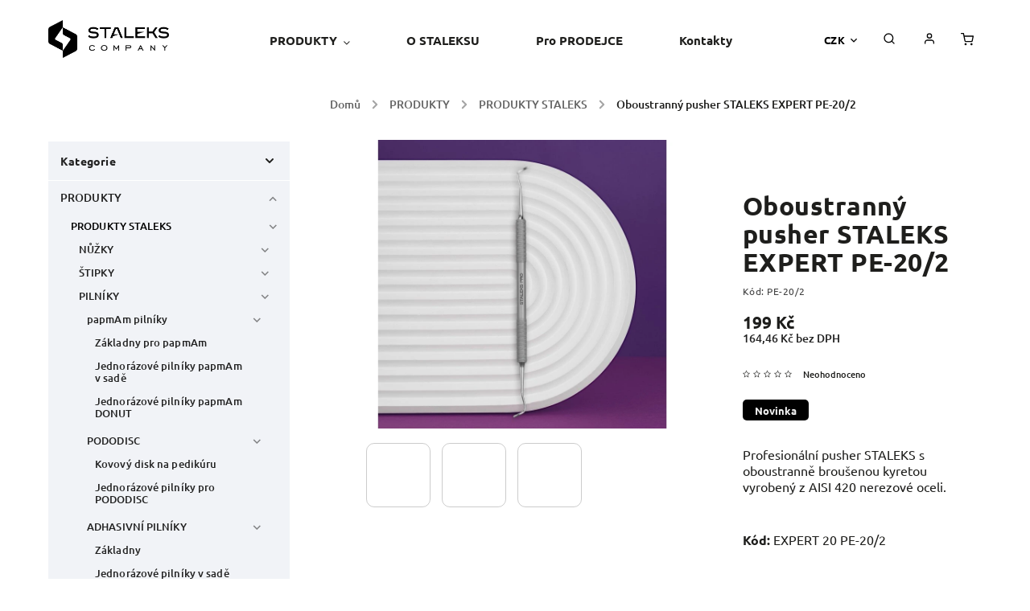

--- FILE ---
content_type: text/html; charset=utf-8
request_url: https://www.staleks.me/staleks/oboustranny-pusher-staleks-expert-pe-20-2/
body_size: 27852
content:
<!doctype html><html lang="cs" dir="ltr" class="header-background-light external-fonts-loaded"><head><meta charset="utf-8" /><meta name="viewport" content="width=device-width,initial-scale=1" /><title>Oboustranný pusher STALEKS EXPERT PE-20/2 - STALEKS</title><link rel="preconnect" href="https://cdn.myshoptet.com" /><link rel="dns-prefetch" href="https://cdn.myshoptet.com" /><link rel="preload" href="https://cdn.myshoptet.com/prj/dist/master/cms/libs/jquery/jquery-1.11.3.min.js" as="script" /><link href="https://cdn.myshoptet.com/prj/dist/master/cms/templates/frontend_templates/shared/css/font-face/ubuntu.css" rel="stylesheet"><script>
dataLayer = [];
dataLayer.push({'shoptet' : {
    "pageId": 786,
    "pageType": "productDetail",
    "currency": "CZK",
    "currencyInfo": {
        "decimalSeparator": ",",
        "exchangeRate": 1,
        "priceDecimalPlaces": 2,
        "symbol": "K\u010d",
        "symbolLeft": 0,
        "thousandSeparator": " "
    },
    "language": "cs",
    "projectId": 261083,
    "product": {
        "id": 543,
        "guid": "d1fa9f0c-2a6c-11e9-beb1-002590dad85e",
        "hasVariants": false,
        "codes": [
            {
                "code": "PE-20\/2",
                "quantity": "> 5",
                "stocks": [
                    {
                        "id": "ext",
                        "quantity": "> 5"
                    }
                ]
            }
        ],
        "code": "PE-20\/2",
        "name": "Oboustrann\u00fd pusher STALEKS EXPERT PE-20\/2",
        "appendix": "",
        "weight": 0,
        "currentCategory": "PRODUKTY | STALEKS",
        "currentCategoryGuid": "9d78ad2d-6ccd-11e9-beb1-002590dad85e",
        "defaultCategory": "PRODUKTY | STALEKS",
        "defaultCategoryGuid": "9d78ad2d-6ccd-11e9-beb1-002590dad85e",
        "currency": "CZK",
        "priceWithVat": 199
    },
    "stocks": [
        {
            "id": "ext",
            "title": "Sklad",
            "isDeliveryPoint": 0,
            "visibleOnEshop": 1
        }
    ],
    "cartInfo": {
        "id": null,
        "freeShipping": false,
        "freeShippingFrom": 3000,
        "leftToFreeGift": {
            "formattedPrice": "0 K\u010d",
            "priceLeft": 0
        },
        "freeGift": false,
        "leftToFreeShipping": {
            "priceLeft": 3000,
            "dependOnRegion": 0,
            "formattedPrice": "3 000 K\u010d"
        },
        "discountCoupon": [],
        "getNoBillingShippingPrice": {
            "withoutVat": 0,
            "vat": 0,
            "withVat": 0
        },
        "cartItems": [],
        "taxMode": "ORDINARY"
    },
    "cart": [],
    "customer": {
        "priceRatio": 1,
        "priceListId": 1,
        "groupId": null,
        "registered": false,
        "mainAccount": false
    }
}});
</script>

<!-- Google Tag Manager -->
<script>(function(w,d,s,l,i){w[l]=w[l]||[];w[l].push({'gtm.start':
new Date().getTime(),event:'gtm.js'});var f=d.getElementsByTagName(s)[0],
j=d.createElement(s),dl=l!='dataLayer'?'&l='+l:'';j.async=true;j.src=
'https://www.googletagmanager.com/gtm.js?id='+i+dl;f.parentNode.insertBefore(j,f);
})(window,document,'script','dataLayer','GTM-WTH97RM');</script>
<!-- End Google Tag Manager -->

<meta property="og:type" content="website"><meta property="og:site_name" content="staleks.me"><meta property="og:url" content="https://www.staleks.me/staleks/oboustranny-pusher-staleks-expert-pe-20-2/"><meta property="og:title" content="Oboustranný pusher STALEKS EXPERT PE-20/2 - STALEKS"><meta name="author" content="STALEKS"><meta name="web_author" content="Shoptet.cz"><meta name="dcterms.rightsHolder" content="www.staleks.me"><meta name="robots" content="index,follow"><meta property="og:image" content="https://cdn.myshoptet.com/usr/www.staleks.me/user/shop/big/543-1_lopatka-pedikyurnaya-pe-20-2.jpg?6423fd1a"><meta property="og:description" content="Oboustranný pusher STALEKS EXPERT PE-20/2. 

Profesionální pusher STALEKS s oboustranně broušenou kyretou vyrobený z AISI 420 nerezové oceli. 
 
Kód: EXPERT 20 PE-20/2



 
 
"><meta name="description" content="Oboustranný pusher STALEKS EXPERT PE-20/2. 

Profesionální pusher STALEKS s oboustranně broušenou kyretou vyrobený z AISI 420 nerezové oceli. 
 
Kód: EXPERT 20 PE-20/2



 
 
"><meta property="product:price:amount" content="199"><meta property="product:price:currency" content="CZK"><style>:root {--color-primary: #000000;--color-primary-h: 0;--color-primary-s: 0%;--color-primary-l: 0%;--color-primary-hover: #000000;--color-primary-hover-h: 0;--color-primary-hover-s: 0%;--color-primary-hover-l: 0%;--color-secondary: #000000;--color-secondary-h: 0;--color-secondary-s: 0%;--color-secondary-l: 0%;--color-secondary-hover: #fe0000;--color-secondary-hover-h: 0;--color-secondary-hover-s: 100%;--color-secondary-hover-l: 50%;--color-tertiary: #ffc807;--color-tertiary-h: 47;--color-tertiary-s: 100%;--color-tertiary-l: 51%;--color-tertiary-hover: #ffbb00;--color-tertiary-hover-h: 44;--color-tertiary-hover-s: 100%;--color-tertiary-hover-l: 50%;--color-header-background: #ffffff;--template-font: "Ubuntu";--template-headings-font: "Ubuntu";--header-background-url: url("[data-uri]");--cookies-notice-background: #1A1937;--cookies-notice-color: #F8FAFB;--cookies-notice-button-hover: #f5f5f5;--cookies-notice-link-hover: #27263f;--templates-update-management-preview-mode-content: "Náhled aktualizací šablony je aktivní pro váš prohlížeč."}</style>
    <script>var shoptet = shoptet || {};</script>
    <script src="https://cdn.myshoptet.com/prj/dist/master/shop/dist/main-3g-header.js.27c4444ba5dd6be3416d.js"></script>
<!-- User include --><!-- service 734(379) html code header -->
<script src="https://ajax.googleapis.com/ajax/libs/webfont/1.6.26/webfont.js"></script>

<style>
.not-working {background-color: black;color:white;width:100%;height:100%;position:fixed;top:0;left:0;z-index:9999999;text-align:center;padding:50px;}
</style>

<link rel="stylesheet" href="https://cdnjs.cloudflare.com/ajax/libs/twitter-bootstrap/4.4.1/css/bootstrap-grid.min.css" />
<link rel="stylesheet" href="https://code.jquery.com/ui/1.12.0/themes/smoothness/jquery-ui.min.css">
<link rel="stylesheet" href="https://cdn.myshoptet.com/usr/shoptet.tomashlad.eu/user/documents/extras/shoptet-font/font.css"/>
<link rel="stylesheet" href="https://cdn.jsdelivr.net/npm/slick-carousel@1.8.1/slick/slick.css" />

<link rel="stylesheet" href="https://cdn.myshoptet.com/usr/shoptet.tomashlad.eu/user/documents/extras/opal/animate.css">
<link rel="stylesheet" href="https://cdn.myshoptet.com/usr/shoptet.tomashlad.eu/user/documents/extras/opal/screen.min.css?v=1494">

<style>

@media only screen and (max-width: 767px) {
.top-navigation-menu {
    display: none !important;
}
}


body, .search fieldset input, input, .form-control, button, .button {
        font-family: 'Ubuntu', sans-serif;
    }

select {
    font: 500 14px Ubuntu;
}


.flags .flag.flag-new, .welcome-wrapper h1:before, input[type="checkbox"]:checked:after, .cart-table .related .cart-related-button .btn, .ordering-process .cart-content.checkout-box-wrapper,  .ordering-process .checkout-box, .top-navigation-bar .nav-part .top-navigation-tools .top-nav-button-account, .ordering-process .cart-empty .col-md-4 .cart-content, .in-klient #content table thead, .in-objednavky #content table thead, .in-klient-hodnoceni #content table thead, .in-klient-diskuze #content table thead, .ui-slider-horizontal .ui-slider-range {
background-color: #000000;
}

.button, .products .product button, .products .product .btn, .btn.btn-primary, button, .btn, .btn-primary, #filters #clear-filters a {
background-color: #000000;
}

.button:hover, .products .product button:hover, .products .product .btn:hover, .btn.btn-primary:hover, button:hover, .btn:hover, btn-primary:hover, .products .product .btn:hover, #filters #clear-filters a:hover {
background-color: #fe0000;
color: #fff;
}

.hp-ratings.container .ratings-list .votes-wrap .vote-wrap .vote-header .vote-pic .vote-initials, #content-wrapper .vote-initials {
background-color: #000000 !important;
color: #fff !important;
}

 .flags .flag.flag-new:after, .menu-helper ul li a:hover {
    color:  #000000 !important;
}

.product-top .add-to-cart button:hover, .add-to-cart-button.btn:hover, .cart-content .next-step .btn:hover {
    background: #fe0000;
}

.products-block.products .product button, .products-block.products .product .btn, .cart-content .next-step .btn, .product-top .add-to-cart button, .product-top .add-to-cart .btn {
    background: #000000;
}

.products-block.products .product button:hover, .products-block.products .product .btn:hover, .cart-content .next-step .btn:hover, .product-top .add-to-cart button:hover, .product-top .add-to-cart .btn:hover {
    background:  #fe0000;
}

a {
color: #222222;
}

.content-wrapper p a, .product-top .price-line .price-final, .subcategories li a:hover, .category-header input[type="radio"] + label:hover,  .ui-slider-horizontal .ui-slider-handle, .product-top .price-line .price-fina, .shp-tabs .shp-tab-link:hover, .type-detail .tab-content .detail-parameters th a, .type-detail .tab-content .detail-parameters td a, .product-top .p-detail-info > div a, .sidebar .filters-wrapper .toggle-filters {
color: #000000;
}

.sidebar .box.client-center-box ul .logout a {
color: #000000 !important;
}

a:hover, #header .navigation-buttons .btn .cart-price, .products .product .ratings-wrapper .stars .star, .product-top .p-detail-info .stars-wrapper .stars .star, .products .product .prices .price-final strong, ol.top-products li a strong, .categories .topic.active > a, .categories ul.expanded li.active a, .product-top .p-detail-info > div:last-child a, ol.cart-header li.active strong span, ul.manufacturers h2, #navigation ul.menu-level-1 > li > a:hover  {
color: #000000;
}

#header .navigation-buttons .btn.cart-count i, #ratingWrapper .link-like {
cursor: pointer,;
background: #000000;
color: #fff;
}

#header .navigation-buttons .btn:before, .category-header input[type="radio"]:checked + label, .shp-tabs-holder ul.shp-tabs li.active a {
cursor: pointer,;
color: #000000;
}

.shp-tabs-holder ul.shp-tabs li.active a {
border-color: #000000;
}

input[type="checkbox"]:checked:before, input[type="checkbox"]:checked + label::before, input[type="radio"]:checked + label::before, .sidebar .box.client-center-box ul .logout a, .sidebar .filters-wrapper .toggle-filters {
  border-color: #000000;
}

#carousel .carousel-slide-caption h2:before,
.h4::after, .content h4::after, .category-title::after, .p-detail-inner h1::after, h1:after, article h1::after, h4.homepage-group-title::after, .h4.homepage-group-title::after, footer h4:before, .products-related-header:after, ol.cart-header li.active strong span::before, ol.cart-header li.completed a span::before, input[type="checkbox"]:checked + label::after, input[type="radio"]:checked + label::after, .latest-contribution-wrapper h2:before, .price-range > div {
    background: #000000;
}

.sidebar .box-poll .poll-result > div {
  border-color: #000000;
  background-color: #000000;
}

@media only screen and (max-width: 768px) {
.top-navigation-bar .nav-part .responsive-tools a[data-target="navigation"] {
    background: #000000;
}
}
@media only screen and (max-width: 767px) {
.search-window-visible .search {overflow:visible !important;}
}

.required-asterisk:after {content: "*";padding-left: 0.5ch;color: #d63500;}
.copyright .podpis {display:block !important;}
.product-top .social-buttons-wrapper .social-buttons {z-index:1;}
#filters .slider-wrapper {width:100%;}
.footer-socials .contact-box>strong {display: none;}
.footer-banners .footer-banner img {width: 100%;max-width: 100%;height: auto;max-height: none;}
  .filters-unveil-button-wrapper a.unveil-button {line-height:55px;}
.newsletter .sr-only {clip: auto;height: auto;margin: 0;overflow: auto;position: relative;width: auto;}
.extended-banner-texts:empty {display:none;}
.extended-banner-texts < span:empty {display:none;}
.footer-links-icons {display:none;}
.advanced-filters-wrapper>div {padding-top:3px;}
.extended-banner-texts:empty {display: none !important;}
#carousel a {color: white;}
footer #formLogin .btn, footer #formLogin button, footer .search .btn, footer .search button {
    text-align: center;
    padding: 0 10px;
}
.sidebar-inner .subscribe-form button {padding:0;}
.in-index .products-block.products .slick-track {display:flex;}
.wrong-template {
    text-align: center;
    padding: 30px;
    background: #000;
    color: #fff;
    font-size: 20px;
    position: fixed;
    width: 100%;
    height: 100%;
    z-index: 99999999;
    top: 0;
    left: 0;
    padding-top: 20vh;
}
.wrong-template span {
    display: block;
    font-size: 15px;
    margin-top: 25px;
    opacity: 0.7;
}
.wrong-template span a {color: #fff; text-decoration: underline;}
@media only screen and (max-width: 1200px) {
    .type-detail .shp-tabs-wrapper .row {
        width:100%
    }
}
.advanced-parameter-inner img, .products-inline img {height:auto;}
img {height: auto;}
</style>
<style>
#carousel .carousel-inner:not(.tokyo-tools) {min-height:0 !important;}
#checkoutContent .form-group .form-control.hide {display: none;}
</style>
<!-- project html code header -->
<meta name = "seobility" content = "115a5e88a6fc6cfac1efa21bdbaa9c36">
<meta name="facebook-domain-verification" content="ytt0mdf3p9rm35f0lfrj9cowikunh7" />

<script type="text/javascript">
  var leady_track_key="U4EE7CrAAb4yU2QD";
  (function(){
    var l=document.createElement("script");l.type="text/javascript";l.async=true;
    l.src='https://ct.leady.com/'+leady_track_key+"/L.js";
    var s=document.getElementsByTagName("script")[0];s.parentNode.insertBefore(l,s);
  })();
</script>
<!-- /User include --><link rel="shortcut icon" href="/favicon.ico" type="image/x-icon" /><link rel="canonical" href="https://www.staleks.me/staleks/oboustranny-pusher-staleks-expert-pe-20-2/" />    <script>
        var _hwq = _hwq || [];
        _hwq.push(['setKey', '83D6B1B6577430D649467290371E2411']);
        _hwq.push(['setTopPos', '200']);
        _hwq.push(['showWidget', '21']);
        (function() {
            var ho = document.createElement('script');
            ho.src = 'https://cz.im9.cz/direct/i/gjs.php?n=wdgt&sak=83D6B1B6577430D649467290371E2411';
            var s = document.getElementsByTagName('script')[0]; s.parentNode.insertBefore(ho, s);
        })();
    </script>
    <!-- Global site tag (gtag.js) - Google Analytics -->
    <script async src="https://www.googletagmanager.com/gtag/js?id=UA-18495559-23"></script>
    <script>
        
        window.dataLayer = window.dataLayer || [];
        function gtag(){dataLayer.push(arguments);}
        

        
        gtag('js', new Date());

                gtag('config', 'UA-18495559-23', { 'groups': "UA" });
        
        
                gtag('config', 'AW-990157134');
        
        
        
        
        
        
                gtag('set', 'currency', 'CZK');

        gtag('event', 'view_item', {
            "send_to": "UA",
            "items": [
                {
                    "id": "PE-20\/2",
                    "name": "Oboustrann\u00fd pusher STALEKS EXPERT PE-20\/2",
                    "category": "PRODUKTY \/ STALEKS",
                                                            "price": 164.46
                }
            ]
        });
        
        
        
        
        
        
        
        
        
        
        
        
        document.addEventListener('DOMContentLoaded', function() {
            if (typeof shoptet.tracking !== 'undefined') {
                for (var id in shoptet.tracking.bannersList) {
                    gtag('event', 'view_promotion', {
                        "send_to": "UA",
                        "promotions": [
                            {
                                "id": shoptet.tracking.bannersList[id].id,
                                "name": shoptet.tracking.bannersList[id].name,
                                "position": shoptet.tracking.bannersList[id].position
                            }
                        ]
                    });
                }
            }

            shoptet.consent.onAccept(function(agreements) {
                if (agreements.length !== 0) {
                    console.debug('gtag consent accept');
                    var gtagConsentPayload =  {
                        'ad_storage': agreements.includes(shoptet.config.cookiesConsentOptPersonalisation)
                            ? 'granted' : 'denied',
                        'analytics_storage': agreements.includes(shoptet.config.cookiesConsentOptAnalytics)
                            ? 'granted' : 'denied',
                                                                                                'ad_user_data': agreements.includes(shoptet.config.cookiesConsentOptPersonalisation)
                            ? 'granted' : 'denied',
                        'ad_personalization': agreements.includes(shoptet.config.cookiesConsentOptPersonalisation)
                            ? 'granted' : 'denied',
                        };
                    console.debug('update consent data', gtagConsentPayload);
                    gtag('consent', 'update', gtagConsentPayload);
                    dataLayer.push(
                        { 'event': 'update_consent' }
                    );
                }
            });
        });
    </script>
<script>
    (function(t, r, a, c, k, i, n, g) { t['ROIDataObject'] = k;
    t[k]=t[k]||function(){ (t[k].q=t[k].q||[]).push(arguments) },t[k].c=i;n=r.createElement(a),
    g=r.getElementsByTagName(a)[0];n.async=1;n.src=c;g.parentNode.insertBefore(n,g)
    })(window, document, 'script', '//www.heureka.cz/ocm/sdk.js?source=shoptet&version=2&page=product_detail', 'heureka', 'cz');

    heureka('set_user_consent', 1);
</script>
</head><body class="desktop id-786 in-staleks template-11 type-product type-detail multiple-columns-body columns-3 blank-mode blank-mode-css ums_forms_redesign--off ums_a11y_category_page--on ums_discussion_rating_forms--off ums_flags_display_unification--on ums_a11y_login--on mobile-header-version-1">
        <div id="fb-root"></div>
        <script>
            window.fbAsyncInit = function() {
                FB.init({
                    autoLogAppEvents : true,
                    xfbml            : true,
                    version          : 'v24.0'
                });
            };
        </script>
        <script async defer crossorigin="anonymous" src="https://connect.facebook.net/cs_CZ/sdk.js#xfbml=1&version=v24.0"></script>
<!-- Google Tag Manager (noscript) -->
<noscript><iframe src="https://www.googletagmanager.com/ns.html?id=GTM-WTH97RM"
height="0" width="0" style="display:none;visibility:hidden"></iframe></noscript>
<!-- End Google Tag Manager (noscript) -->

<a href="#content" class="skip-link sr-only">Přejít na obsah</a><div class="overall-wrapper"><div class="user-action"><div class="container">
    <div class="user-action-in">
                    <div id="login" class="user-action-login popup-widget login-widget" role="dialog" aria-labelledby="loginHeading">
        <div class="popup-widget-inner">
                            <h2 id="loginHeading">Přihlášení k vašemu účtu</h2><div id="customerLogin"><form action="/action/Customer/Login/" method="post" id="formLoginIncluded" class="csrf-enabled formLogin" data-testid="formLogin"><input type="hidden" name="referer" value="" /><div class="form-group"><div class="input-wrapper email js-validated-element-wrapper no-label"><input type="email" name="email" class="form-control" autofocus placeholder="E-mailová adresa (např. jan@novak.cz)" data-testid="inputEmail" autocomplete="email" required /></div></div><div class="form-group"><div class="input-wrapper password js-validated-element-wrapper no-label"><input type="password" name="password" class="form-control" placeholder="Heslo" data-testid="inputPassword" autocomplete="current-password" required /><span class="no-display">Nemůžete vyplnit toto pole</span><input type="text" name="surname" value="" class="no-display" /></div></div><div class="form-group"><div class="login-wrapper"><button type="submit" class="btn btn-secondary btn-text btn-login" data-testid="buttonSubmit">Přihlásit se</button><div class="password-helper"><a href="/registrace/" data-testid="signup" rel="nofollow">Nová registrace</a><a href="/klient/zapomenute-heslo/" rel="nofollow">Zapomenuté heslo</a></div></div></div></form>
</div>                    </div>
    </div>

                            <div id="cart-widget" class="user-action-cart popup-widget cart-widget loader-wrapper" data-testid="popupCartWidget" role="dialog" aria-hidden="true">
    <div class="popup-widget-inner cart-widget-inner place-cart-here">
        <div class="loader-overlay">
            <div class="loader"></div>
        </div>
    </div>

    <div class="cart-widget-button">
        <a href="/kosik/" class="btn btn-conversion" id="continue-order-button" rel="nofollow" data-testid="buttonNextStep">Pokračovat do košíku</a>
    </div>
</div>
            </div>
</div>
</div><div class="top-navigation-bar" data-testid="topNavigationBar">

    <div class="container">

        <div class="top-navigation-contacts">
            <strong>Zákaznická podpora:</strong><a href="tel:+420734159001" class="project-phone" aria-label="Zavolat na +420734159001" data-testid="contactboxPhone"><span>+420734159001</span></a><a href="mailto:stalekscz@gmail.com" class="project-email" data-testid="contactboxEmail"><span>stalekscz@gmail.com</span></a>        </div>

                            <div class="top-navigation-menu">
                <div class="top-navigation-menu-trigger"></div>
                <ul class="top-navigation-bar-menu">
                                            <li class="top-navigation-menu-item-39">
                            <a href="/obchodni-podminky/" target="blank">Obchodní podmínky</a>
                        </li>
                                            <li class="top-navigation-menu-item-691">
                            <a href="/podminky-ochrany-osobnich-udaju/" target="blank">Podmínky ochrany osobních údajů </a>
                        </li>
                                            <li class="top-navigation-menu-item-840">
                            <a href="/reklamace-staleks-postup/">Reklamace u Staleksu</a>
                        </li>
                                            <li class="top-navigation-menu-item-external-29">
                            <a href="https://mall.cz/partner/all-day-digital" target="blank">Najdete nás i na MALL.CZ</a>
                        </li>
                                    </ul>
                <ul class="top-navigation-bar-menu-helper"></ul>
            </div>
        
        <div class="top-navigation-tools">
            <div class="responsive-tools">
                <a href="#" class="toggle-window" data-target="search" aria-label="Hledat" data-testid="linkSearchIcon"></a>
                                                            <a href="#" class="toggle-window" data-target="login"></a>
                                                    <a href="#" class="toggle-window" data-target="navigation" aria-label="Menu" data-testid="hamburgerMenu"></a>
            </div>
                <div class="dropdown">
        <span>Ceny v:</span>
        <button id="topNavigationDropdown" type="button" data-toggle="dropdown" aria-haspopup="true" aria-expanded="false">
            CZK
            <span class="caret"></span>
        </button>
        <ul class="dropdown-menu" aria-labelledby="topNavigationDropdown"><li><a href="/action/Currency/changeCurrency/?currencyCode=CZK" rel="nofollow">CZK</a></li><li><a href="/action/Currency/changeCurrency/?currencyCode=EUR" rel="nofollow">EUR</a></li></ul>
    </div>
            <button class="top-nav-button top-nav-button-login toggle-window" type="button" data-target="login" aria-haspopup="dialog" aria-controls="login" aria-expanded="false" data-testid="signin"><span>Přihlášení</span></button>        </div>

    </div>

</div>
<header id="header"><div class="container navigation-wrapper">
    <div class="header-top">
        <div class="site-name-wrapper">
            <div class="site-name"><a href="/" data-testid="linkWebsiteLogo"><img src="https://cdn.myshoptet.com/usr/www.staleks.me/user/logos/staleks_company_black-1.png" alt="STALEKS" fetchpriority="low" /></a></div>        </div>
        <div class="search" itemscope itemtype="https://schema.org/WebSite">
            <meta itemprop="headline" content="STALEKS"/><meta itemprop="url" content="https://www.staleks.me"/><meta itemprop="text" content="Oboustranný pusher STALEKS EXPERT PE-20/2. Profesionální pusher STALEKS s oboustranně broušenou kyretou vyrobený z AISI 420 nerezové oceli. Kód: EXPERT 20 PE-20/2 "/>            <form action="/action/ProductSearch/prepareString/" method="post"
    id="formSearchForm" class="search-form compact-form js-search-main"
    itemprop="potentialAction" itemscope itemtype="https://schema.org/SearchAction" data-testid="searchForm">
    <fieldset>
        <meta itemprop="target"
            content="https://www.staleks.me/vyhledavani/?string={string}"/>
        <input type="hidden" name="language" value="cs"/>
        
            
<input
    type="search"
    name="string"
        class="query-input form-control search-input js-search-input"
    placeholder="Napište, co hledáte"
    autocomplete="off"
    required
    itemprop="query-input"
    aria-label="Vyhledávání"
    data-testid="searchInput"
>
            <button type="submit" class="btn btn-default" data-testid="searchBtn">Hledat</button>
        
    </fieldset>
</form>
        </div>
        <div class="navigation-buttons">
                
    <a href="/kosik/" class="btn btn-icon toggle-window cart-count" data-target="cart" data-hover="true" data-redirect="true" data-testid="headerCart" rel="nofollow" aria-haspopup="dialog" aria-expanded="false" aria-controls="cart-widget">
        
                <span class="sr-only">Nákupní košík</span>
        
            <span class="cart-price visible-lg-inline-block" data-testid="headerCartPrice">
                                    Prázdný košík                            </span>
        
    
            </a>
        </div>
    </div>
    <nav id="navigation" aria-label="Hlavní menu" data-collapsible="true"><div class="navigation-in menu"><ul class="menu-level-1" role="menubar" data-testid="headerMenuItems"><li class="menu-item-1037 ext" role="none"><a href="/produkty/" data-testid="headerMenuItem" role="menuitem" aria-haspopup="true" aria-expanded="false"><b>PRODUKTY</b><span class="submenu-arrow"></span></a><ul class="menu-level-2" aria-label="PRODUKTY" tabindex="-1" role="menu"><li class="menu-item-786 has-third-level active" role="none"><a href="/staleks/" class="menu-image" data-testid="headerMenuItem" tabindex="-1" aria-hidden="true"><img src="data:image/svg+xml,%3Csvg%20width%3D%22140%22%20height%3D%22100%22%20xmlns%3D%22http%3A%2F%2Fwww.w3.org%2F2000%2Fsvg%22%3E%3C%2Fsvg%3E" alt="" aria-hidden="true" width="140" height="100"  data-src="https://cdn.myshoptet.com/usr/www.staleks.me/user/categories/thumb/719-1.jpg" fetchpriority="low" /></a><div><a href="/staleks/" data-testid="headerMenuItem" role="menuitem"><span>PRODUKTY STALEKS</span></a>
                                                    <ul class="menu-level-3" role="menu">
                                                                    <li class="menu-item-795" role="none">
                                        <a href="/nuzky-na-nehty-nehtovou-kuzicku/" data-testid="headerMenuItem" role="menuitem">
                                            NŮŽKY</a>,                                    </li>
                                                                    <li class="menu-item-798" role="none">
                                        <a href="/kleste-na-nehty-stipky/" data-testid="headerMenuItem" role="menuitem">
                                            ŠTIPKY</a>,                                    </li>
                                                                    <li class="menu-item-871" role="none">
                                        <a href="/pilniky/" data-testid="headerMenuItem" role="menuitem">
                                            PILNÍKY</a>,                                    </li>
                                                                    <li class="menu-item-789" role="none">
                                        <a href="/pushery-zatlacovace-nehtove-kuzicky/" data-testid="headerMenuItem" role="menuitem">
                                            PUSHERY</a>,                                    </li>
                                                                    <li class="menu-item-984" role="none">
                                        <a href="/pinzety/" data-testid="headerMenuItem" role="menuitem">
                                            PINZETY</a>,                                    </li>
                                                                    <li class="menu-item-807" role="none">
                                        <a href="/prislusenstvi-staleks-originalni/" data-testid="headerMenuItem" role="menuitem">
                                            Příslušenství pro manikúru a pedikúru Staleks</a>,                                    </li>
                                                                    <li class="menu-item-1022" role="none">
                                        <a href="/kosmetika-na-pedikuru/" data-testid="headerMenuItem" role="menuitem">
                                            KOSMETIKA NA PEDIKÚRU</a>                                    </li>
                                                            </ul>
                        </div></li><li class="menu-item-848 has-third-level" role="none"><a href="/znacka-hitomi/" class="menu-image" data-testid="headerMenuItem" tabindex="-1" aria-hidden="true"><img src="data:image/svg+xml,%3Csvg%20width%3D%22140%22%20height%3D%22100%22%20xmlns%3D%22http%3A%2F%2Fwww.w3.org%2F2000%2Fsvg%22%3E%3C%2Fsvg%3E" alt="" aria-hidden="true" width="140" height="100"  data-src="https://cdn.myshoptet.com/usr/www.staleks.me/user/categories/thumb/668-1.jpg" fetchpriority="low" /></a><div><a href="/znacka-hitomi/" data-testid="headerMenuItem" role="menuitem"><span>PRODUKTY HITOMI</span></a>
                                                    <ul class="menu-level-3" role="menu">
                                                                    <li class="menu-item-851" role="none">
                                        <a href="/stipky-na-kuzicku-hitomi/" data-testid="headerMenuItem" role="menuitem">
                                            Štipky na kůžičku</a>,                                    </li>
                                                                    <li class="menu-item-854" role="none">
                                        <a href="/stipky-na-nehty-hitomi/" data-testid="headerMenuItem" role="menuitem">
                                            Štipky na nehty </a>,                                    </li>
                                                                    <li class="menu-item-857" role="none">
                                        <a href="/pushery-na-kuzicku-hitomi/" data-testid="headerMenuItem" role="menuitem">
                                            Pushery na kůžičku</a>,                                    </li>
                                                                    <li class="menu-item-860" role="none">
                                        <a href="/nuzky-na-kuzicku-hitomi/" data-testid="headerMenuItem" role="menuitem">
                                            Nůžky na kůžičku </a>,                                    </li>
                                                                    <li class="menu-item-863" role="none">
                                        <a href="/nuzky-na-nehty-hitomi/" data-testid="headerMenuItem" role="menuitem">
                                            Nůžky na nehty </a>,                                    </li>
                                                                    <li class="menu-item-866" role="none">
                                        <a href="/detske-nuzky-na-nehty-hitomi/" data-testid="headerMenuItem" role="menuitem">
                                            Dětské nůžky na nehty </a>                                    </li>
                                                            </ul>
                        </div></li><li class="menu-item-1040 has-third-level" role="none"><a href="/frezky-a-bity-na-nehty/" class="menu-image" data-testid="headerMenuItem" tabindex="-1" aria-hidden="true"><img src="data:image/svg+xml,%3Csvg%20width%3D%22140%22%20height%3D%22100%22%20xmlns%3D%22http%3A%2F%2Fwww.w3.org%2F2000%2Fsvg%22%3E%3C%2Fsvg%3E" alt="" aria-hidden="true" width="140" height="100"  data-src="https://cdn.myshoptet.com/usr/www.staleks.me/user/categories/thumb/5579-2_(1).jpg" fetchpriority="low" /></a><div><a href="/frezky-a-bity-na-nehty/" data-testid="headerMenuItem" role="menuitem"><span>Frézky a bity na nehty</span></a>
                                                    <ul class="menu-level-3" role="menu">
                                                                    <li class="menu-item-1043" role="none">
                                        <a href="/karbidove-frezy-na-brouseni-nehtu/" data-testid="headerMenuItem" role="menuitem">
                                            Fréza KARBID TVRDOKOV</a>,                                    </li>
                                                                    <li class="menu-item-1046" role="none">
                                        <a href="/diamantove-frezy-na-brouseni-nehtu/" data-testid="headerMenuItem" role="menuitem">
                                            Fréza DIAMANTOVÁ</a>,                                    </li>
                                                                    <li class="menu-item-1049" role="none">
                                        <a href="/keramicke-frezy-na-brouseni-nehtu/" data-testid="headerMenuItem" role="menuitem">
                                            Fréza KERAMICKÁ</a>,                                    </li>
                                                                    <li class="menu-item-1052" role="none">
                                        <a href="/lesticky/" data-testid="headerMenuItem" role="menuitem">
                                            Leštičky</a>                                    </li>
                                                            </ul>
                        </div></li><li class="menu-item-1055 has-third-level" role="none"><a href="/nastroje-pro-modelaz-nehtu/" class="menu-image" data-testid="headerMenuItem" tabindex="-1" aria-hidden="true"><img src="data:image/svg+xml,%3Csvg%20width%3D%22140%22%20height%3D%22100%22%20xmlns%3D%22http%3A%2F%2Fwww.w3.org%2F2000%2Fsvg%22%3E%3C%2Fsvg%3E" alt="" aria-hidden="true" width="140" height="100"  data-src="https://cdn.myshoptet.com/usr/www.staleks.me/user/categories/thumb/2370_(1)-1.jpg" fetchpriority="low" /></a><div><a href="/nastroje-pro-modelaz-nehtu/" data-testid="headerMenuItem" role="menuitem"><span>NÁSTROJE PRO MODELÁŽ NEHTŮ</span></a>
                                                    <ul class="menu-level-3" role="menu">
                                                                    <li class="menu-item-1058" role="none">
                                        <a href="/brusky-na-nehty/" data-testid="headerMenuItem" role="menuitem">
                                            Brusky na nehty</a>,                                    </li>
                                                                    <li class="menu-item-1061" role="none">
                                        <a href="/stolni-led-lampy-glamora/" data-testid="headerMenuItem" role="menuitem">
                                            Stolní LED lampy GLAMORA</a>                                    </li>
                                                            </ul>
                        </div></li><li class="menu-item-1064 has-third-level" role="none"><a href="/pomucky-pro-nail-art-glamora/" class="menu-image" data-testid="headerMenuItem" tabindex="-1" aria-hidden="true"><img src="data:image/svg+xml,%3Csvg%20width%3D%22140%22%20height%3D%22100%22%20xmlns%3D%22http%3A%2F%2Fwww.w3.org%2F2000%2Fsvg%22%3E%3C%2Fsvg%3E" alt="" aria-hidden="true" width="140" height="100"  data-src="https://cdn.myshoptet.com/usr/www.staleks.me/user/categories/thumb/3461.jpg" fetchpriority="low" /></a><div><a href="/pomucky-pro-nail-art-glamora/" data-testid="headerMenuItem" role="menuitem"><span>GLAMORA příslušenství</span></a>
                                                    <ul class="menu-level-3" role="menu">
                                                                    <li class="menu-item-1067" role="none">
                                        <a href="/glamora-sticker/" data-testid="headerMenuItem" role="menuitem">
                                            Glamora STICKER</a>,                                    </li>
                                                                    <li class="menu-item-1070" role="none">
                                        <a href="/desinfekce-glamora/" data-testid="headerMenuItem" role="menuitem">
                                            Desinfekce GLAMORA</a>,                                    </li>
                                                                    <li class="menu-item-1073" role="none">
                                        <a href="/ochranne-pomucky/" data-testid="headerMenuItem" role="menuitem">
                                            OCHRANNÉ POMŮCKY</a>,                                    </li>
                                                                    <li class="menu-item-1076" role="none">
                                        <a href="/spongees/" data-testid="headerMenuItem" role="menuitem">
                                            SPONGEES</a>,                                    </li>
                                                                    <li class="menu-item-1079" role="none">
                                        <a href="/kaviar-ke-zdobeni-nehtu/" data-testid="headerMenuItem" role="menuitem">
                                            KAVIÁR</a>,                                    </li>
                                                                    <li class="menu-item-1082" role="none">
                                        <a href="/perlicky/" data-testid="headerMenuItem" role="menuitem">
                                            Perličky</a>,                                    </li>
                                                                    <li class="menu-item-1085" role="none">
                                        <a href="/nastroje/" data-testid="headerMenuItem" role="menuitem">
                                            Nástroje</a>                                    </li>
                                                            </ul>
                        </div></li><li class="menu-item-1028 has-third-level" role="none"><a href="/pecujici-kosmetika/" class="menu-image" data-testid="headerMenuItem" tabindex="-1" aria-hidden="true"><img src="data:image/svg+xml,%3Csvg%20width%3D%22140%22%20height%3D%22100%22%20xmlns%3D%22http%3A%2F%2Fwww.w3.org%2F2000%2Fsvg%22%3E%3C%2Fsvg%3E" alt="" aria-hidden="true" width="140" height="100"  data-src="https://cdn.myshoptet.com/usr/www.staleks.me/user/categories/thumb/1601.jpg" fetchpriority="low" /></a><div><a href="/pecujici-kosmetika/" data-testid="headerMenuItem" role="menuitem"><span>Pečující kosmetika pro ruce a nohy</span></a>
                                                    <ul class="menu-level-3" role="menu">
                                                                    <li class="menu-item-1031" role="none">
                                        <a href="/pece-o-ruce-a-nehty/" data-testid="headerMenuItem" role="menuitem">
                                            Péče o ruce a nehty</a>,                                    </li>
                                                                    <li class="menu-item-1034" role="none">
                                        <a href="/pece-o-nohy/" data-testid="headerMenuItem" role="menuitem">
                                            Péče o nohy</a>                                    </li>
                                                            </ul>
                        </div></li></ul></li>
<li class="menu-item-741" role="none"><a href="/o-znacce-staleks/" data-testid="headerMenuItem" role="menuitem" aria-expanded="false"><b>O STALEKSU</b></a></li>
<li class="menu-item-774" role="none"><a href="/pro-prodejce-site-eshopy/" data-testid="headerMenuItem" role="menuitem" aria-expanded="false"><b>Pro PRODEJCE</b></a></li>
<li class="menu-item-29" role="none"><a href="/kontakty/" data-testid="headerMenuItem" role="menuitem" aria-expanded="false"><b>Kontakty</b></a></li>
</ul>
    <ul class="navigationActions" role="menu">
                    <li class="ext" role="none">
                <a href="#">
                                            <span>
                            <span>Měna</span>
                            <span>(CZK)</span>
                        </span>
                                        <span class="submenu-arrow"></span>
                </a>
                <ul class="navigationActions__submenu menu-level-2" role="menu">
                    <li role="none">
                                                    <ul role="menu">
                                                                    <li class="navigationActions__submenu__item navigationActions__submenu__item--active" role="none">
                                        <a href="/action/Currency/changeCurrency/?currencyCode=CZK" rel="nofollow" role="menuitem">CZK</a>
                                    </li>
                                                                    <li class="navigationActions__submenu__item" role="none">
                                        <a href="/action/Currency/changeCurrency/?currencyCode=EUR" rel="nofollow" role="menuitem">EUR</a>
                                    </li>
                                                            </ul>
                                                                    </li>
                </ul>
            </li>
                            <li role="none">
                                    <a href="/login/?backTo=%2Fstaleks%2Foboustranny-pusher-staleks-expert-pe-20-2%2F" rel="nofollow" data-testid="signin" role="menuitem"><span>Přihlášení</span></a>
                            </li>
                        </ul>
</div><span class="navigation-close"></span></nav><div class="menu-helper" data-testid="hamburgerMenu"><span>Více</span></div>
</div></header><!-- / header -->


                    <div class="container breadcrumbs-wrapper">
            <div class="breadcrumbs navigation-home-icon-wrapper" itemscope itemtype="https://schema.org/BreadcrumbList">
                                                                            <span id="navigation-first" data-basetitle="STALEKS" itemprop="itemListElement" itemscope itemtype="https://schema.org/ListItem">
                <a href="/" itemprop="item" class="navigation-home-icon"><span class="sr-only" itemprop="name">Domů</span></a>
                <span class="navigation-bullet">/</span>
                <meta itemprop="position" content="1" />
            </span>
                                <span id="navigation-1" itemprop="itemListElement" itemscope itemtype="https://schema.org/ListItem">
                <a href="/produkty/" itemprop="item" data-testid="breadcrumbsSecondLevel"><span itemprop="name">PRODUKTY</span></a>
                <span class="navigation-bullet">/</span>
                <meta itemprop="position" content="2" />
            </span>
                                <span id="navigation-2" itemprop="itemListElement" itemscope itemtype="https://schema.org/ListItem">
                <a href="/staleks/" itemprop="item" data-testid="breadcrumbsSecondLevel"><span itemprop="name">PRODUKTY STALEKS</span></a>
                <span class="navigation-bullet">/</span>
                <meta itemprop="position" content="3" />
            </span>
                                            <span id="navigation-3" itemprop="itemListElement" itemscope itemtype="https://schema.org/ListItem" data-testid="breadcrumbsLastLevel">
                <meta itemprop="item" content="https://www.staleks.me/staleks/oboustranny-pusher-staleks-expert-pe-20-2/" />
                <meta itemprop="position" content="4" />
                <span itemprop="name" data-title="Oboustranný pusher STALEKS EXPERT PE-20/2">Oboustranný pusher STALEKS EXPERT PE-20/2 <span class="appendix"></span></span>
            </span>
            </div>
        </div>
    
<div id="content-wrapper" class="container content-wrapper">
    
    <div class="content-wrapper-in">
                                                <aside class="sidebar sidebar-left"  data-testid="sidebarMenu">
                                                                                                <div class="sidebar-inner">
                                                                                                        <div class="box box-bg-variant box-categories">    <div class="skip-link__wrapper">
        <span id="categories-start" class="skip-link__target js-skip-link__target sr-only" tabindex="-1">&nbsp;</span>
        <a href="#categories-end" class="skip-link skip-link--start sr-only js-skip-link--start">Přeskočit kategorie</a>
    </div>

<h4>Kategorie</h4>


<div id="categories"><div class="categories cat-01 expandable active expanded" id="cat-1037"><div class="topic child-active"><a href="/produkty/">PRODUKTY<span class="cat-trigger">&nbsp;</span></a></div>

                    <ul class=" active expanded">
                                        <li class="
                active                  expandable                 expanded                ">
                <a href="/staleks/">
                    PRODUKTY STALEKS
                    <span class="cat-trigger">&nbsp;</span>                </a>
                                                            

                    <ul class=" active expanded">
                                        <li class="
                                 expandable                                 external">
                <a href="/nuzky-na-nehty-nehtovou-kuzicku/">
                    NŮŽKY
                    <span class="cat-trigger">&nbsp;</span>                </a>
                                                            

    
                                                </li>
                                <li class="
                                 expandable                                 external">
                <a href="/kleste-na-nehty-stipky/">
                    ŠTIPKY
                    <span class="cat-trigger">&nbsp;</span>                </a>
                                                            

    
                                                </li>
                                <li class="
                                 expandable                 expanded                ">
                <a href="/pilniky/">
                    PILNÍKY
                    <span class="cat-trigger">&nbsp;</span>                </a>
                                                            

                    <ul class=" expanded">
                                        <li class="
                                 expandable                 expanded                ">
                <a href="/pap-mam-pilniky/">
                    papmAm pilníky
                    <span class="cat-trigger">&nbsp;</span>                </a>
                                                            

                    <ul class=" expanded">
                                        <li >
                <a href="/zakladny-pro-papmam/">
                    Základny pro papmAm
                                    </a>
                                                                </li>
                                <li >
                <a href="/jednorazove-pilniky-papmam-v-sade/">
                    Jednorázové pilníky papmAm v sadě
                                    </a>
                                                                </li>
                                <li >
                <a href="/jednorazove-pilniky-papmam-donut/">
                    Jednorázové pilníky papmAm DONUT
                                    </a>
                                                                </li>
                </ul>
    
                                                </li>
                                <li class="
                                 expandable                 expanded                ">
                <a href="/pododisc/">
                    PODODISC
                    <span class="cat-trigger">&nbsp;</span>                </a>
                                                            

                    <ul class=" expanded">
                                        <li >
                <a href="/kovovy-disk-na-pedikuru/">
                    Kovový disk na pedikúru
                                    </a>
                                                                </li>
                                <li >
                <a href="/jednorazove-pilniky-pro-pododisc/">
                    Jednorázové pilníky pro PODODISC
                                    </a>
                                                                </li>
                </ul>
    
                                                </li>
                                <li class="
                                 expandable                 expanded                ">
                <a href="/adhasivni-pilniky/">
                    ADHASIVNÍ PILNÍKY
                    <span class="cat-trigger">&nbsp;</span>                </a>
                                                            

                    <ul class=" expanded">
                                        <li >
                <a href="/zakladny/">
                    Základny
                                    </a>
                                                                </li>
                                <li >
                <a href="/jednorazove-pilniky-v-sade/">
                    Jednorázové pilníky v sadě
                                    </a>
                                                                </li>
                                <li >
                <a href="/jednorazove-pilniky-donut/">
                    Jednorázové pilníky DONUT
                                    </a>
                                                                </li>
                </ul>
    
                                                </li>
                                <li class="
                                 expandable                 expanded                ">
                <a href="/pilniky-na-nohy/">
                    PILNÍKY NA NOHY
                    <span class="cat-trigger">&nbsp;</span>                </a>
                                                            

                    <ul class=" expanded">
                                        <li >
                <a href="/drevene-pilniky/">
                    Dřevěné pilníky
                                    </a>
                                                                </li>
                                <li >
                <a href="/plastove-pilniky-na-nohy/">
                    Plastové pilníky na nohy
                                    </a>
                                                                </li>
                </ul>
    
                                                </li>
                </ul>
    
                                                </li>
                                <li class="
                                 expandable                                 external">
                <a href="/pushery-zatlacovace-nehtove-kuzicky/">
                    PUSHERY
                    <span class="cat-trigger">&nbsp;</span>                </a>
                                                            

    
                                                </li>
                                <li class="
                                 expandable                 expanded                ">
                <a href="/pinzety/">
                    PINZETY
                    <span class="cat-trigger">&nbsp;</span>                </a>
                                                            

                    <ul class=" expanded">
                                        <li >
                <a href="/pinzety-na-oboci-staleks-beauty-care/">
                    Na obočí Beauty &amp; Care
                                    </a>
                                                                </li>
                                <li >
                <a href="/pinzety-na-oboci-staleks-classic/">
                    Na obočí Classic
                                    </a>
                                                                </li>
                                <li >
                <a href="/pinzety-na-oboci-staleks-expert/">
                    Na obočí Expert
                                    </a>
                                                                </li>
                                <li >
                <a href="/nuzky-na-oboci-staleks-expert/">
                    Nůžky na obočí Expert
                                    </a>
                                                                </li>
                                <li >
                <a href="/pinzety-na-rasy-staleks-expert/">
                    Na řasy Expert
                                    </a>
                                                                </li>
                                <li >
                <a href="/pinzety-podo-pedi/">
                    PODO - pedi
                                    </a>
                                                                </li>
                </ul>
    
                                                </li>
                                <li >
                <a href="/prislusenstvi-staleks-originalni/">
                    Příslušenství pro manikúru a pedikúru Staleks
                                    </a>
                                                                </li>
                                <li >
                <a href="/kosmetika-na-pedikuru/">
                    KOSMETIKA NA PEDIKÚRU
                                    </a>
                                                                </li>
                </ul>
    
                                                </li>
                                <li class="
                                 expandable                 expanded                ">
                <a href="/znacka-hitomi/">
                    PRODUKTY HITOMI
                    <span class="cat-trigger">&nbsp;</span>                </a>
                                                            

                    <ul class=" expanded">
                                        <li >
                <a href="/stipky-na-kuzicku-hitomi/">
                    Štipky na kůžičku
                                    </a>
                                                                </li>
                                <li >
                <a href="/stipky-na-nehty-hitomi/">
                    Štipky na nehty 
                                    </a>
                                                                </li>
                                <li >
                <a href="/pushery-na-kuzicku-hitomi/">
                    Pushery na kůžičku
                                    </a>
                                                                </li>
                                <li >
                <a href="/nuzky-na-kuzicku-hitomi/">
                    Nůžky na kůžičku 
                                    </a>
                                                                </li>
                                <li >
                <a href="/nuzky-na-nehty-hitomi/">
                    Nůžky na nehty 
                                    </a>
                                                                </li>
                                <li >
                <a href="/detske-nuzky-na-nehty-hitomi/">
                    Dětské nůžky na nehty 
                                    </a>
                                                                </li>
                </ul>
    
                                                </li>
                                <li class="
                                 expandable                 expanded                ">
                <a href="/frezky-a-bity-na-nehty/">
                    Frézky a bity na nehty
                    <span class="cat-trigger">&nbsp;</span>                </a>
                                                            

                    <ul class=" expanded">
                                        <li >
                <a href="/karbidove-frezy-na-brouseni-nehtu/">
                    Fréza KARBID TVRDOKOV
                                    </a>
                                                                </li>
                                <li >
                <a href="/diamantove-frezy-na-brouseni-nehtu/">
                    Fréza DIAMANTOVÁ
                                    </a>
                                                                </li>
                                <li >
                <a href="/keramicke-frezy-na-brouseni-nehtu/">
                    Fréza KERAMICKÁ
                                    </a>
                                                                </li>
                                <li >
                <a href="/lesticky/">
                    Leštičky
                                    </a>
                                                                </li>
                </ul>
    
                                                </li>
                                <li class="
                                 expandable                 expanded                ">
                <a href="/nastroje-pro-modelaz-nehtu/">
                    NÁSTROJE PRO MODELÁŽ NEHTŮ
                    <span class="cat-trigger">&nbsp;</span>                </a>
                                                            

                    <ul class=" expanded">
                                        <li >
                <a href="/brusky-na-nehty/">
                    Brusky na nehty
                                    </a>
                                                                </li>
                                <li >
                <a href="/stolni-led-lampy-glamora/">
                    Stolní LED lampy GLAMORA
                                    </a>
                                                                </li>
                </ul>
    
                                                </li>
                                <li class="
                                 expandable                 expanded                ">
                <a href="/pomucky-pro-nail-art-glamora/">
                    GLAMORA příslušenství
                    <span class="cat-trigger">&nbsp;</span>                </a>
                                                            

                    <ul class=" expanded">
                                        <li >
                <a href="/glamora-sticker/">
                    Glamora STICKER
                                    </a>
                                                                </li>
                                <li >
                <a href="/desinfekce-glamora/">
                    Desinfekce GLAMORA
                                    </a>
                                                                </li>
                                <li >
                <a href="/ochranne-pomucky/">
                    OCHRANNÉ POMŮCKY
                                    </a>
                                                                </li>
                                <li >
                <a href="/spongees/">
                    SPONGEES
                                    </a>
                                                                </li>
                                <li >
                <a href="/kaviar-ke-zdobeni-nehtu/">
                    KAVIÁR
                                    </a>
                                                                </li>
                                <li >
                <a href="/perlicky/">
                    Perličky
                                    </a>
                                                                </li>
                                <li >
                <a href="/nastroje/">
                    Nástroje
                                    </a>
                                                                </li>
                </ul>
    
                                                </li>
                                <li class="
                                 expandable                 expanded                ">
                <a href="/pecujici-kosmetika/">
                    Pečující kosmetika pro ruce a nohy
                    <span class="cat-trigger">&nbsp;</span>                </a>
                                                            

                    <ul class=" expanded">
                                        <li >
                <a href="/pece-o-ruce-a-nehty/">
                    Péče o ruce a nehty
                                    </a>
                                                                </li>
                                <li >
                <a href="/pece-o-nohy/">
                    Péče o nohy
                                    </a>
                                                                </li>
                </ul>
    
                                                </li>
                </ul>
    </div>        </div>

    <div class="skip-link__wrapper">
        <a href="#categories-start" class="skip-link skip-link--end sr-only js-skip-link--end" tabindex="-1" hidden>Přeskočit kategorie</a>
        <span id="categories-end" class="skip-link__target js-skip-link__target sr-only" tabindex="-1">&nbsp;</span>
    </div>
</div>
                                                                                                                                                                            <div class="box box-bg-default box-sm box-facebook">            <div id="facebookWidget">
            <h4><span>Facebook</span></h4>
                <div id="fb-widget-wrap">
        <div class="fb-page"
             data-href="https://www.facebook.com/Staleks-CZ-ofici%C3%A1ln%C3%AD-distributor-2359119017650322/"
             data-width="300"
             data-height="130"
             data-hide-cover="false"
             data-show-facepile="false"
             data-show-posts="false">
            <blockquote cite="https://www.facebook.com/Staleks-CZ-ofici%C3%A1ln%C3%AD-distributor-2359119017650322/" class="fb-xfbml-parse-ignore">
                <a href="https://www.facebook.com/Staleks-CZ-ofici%C3%A1ln%C3%AD-distributor-2359119017650322/">STALEKS</a>
            </blockquote>
        </div>
    </div>

    <script>
        (function () {
            var isInstagram = /Instagram/i.test(navigator.userAgent || "");

            if (isInstagram) {
                var wrap = document.getElementById("fb-widget-wrap");
                if (wrap) {
                    wrap.innerHTML =
                        '<a href="https://www.facebook.com/Staleks-CZ-ofici%C3%A1ln%C3%AD-distributor-2359119017650322/" target="_blank" rel="noopener noreferrer" class="btn btn-secondary">' +
                        'Facebook' +
                        '</a>';
                }
            }
        })();
    </script>

        </div>
    </div>
                                                                                                            <div class="box box-bg-variant box-sm box-instagram">    </div>
                                                                    </div>
                                                            </aside>
                            <main id="content" class="content narrow">
                            
<div class="p-detail" itemscope itemtype="https://schema.org/Product">

    
    <meta itemprop="name" content="Oboustranný pusher STALEKS EXPERT PE-20/2" />
    <meta itemprop="category" content="Úvodní stránka &gt; PRODUKTY &gt; PRODUKTY STALEKS &gt; Oboustranný pusher STALEKS EXPERT PE-20/2" />
    <meta itemprop="url" content="https://www.staleks.me/staleks/oboustranny-pusher-staleks-expert-pe-20-2/" />
    <meta itemprop="image" content="https://cdn.myshoptet.com/usr/www.staleks.me/user/shop/big/543-1_lopatka-pedikyurnaya-pe-20-2.jpg?6423fd1a" />
            <meta itemprop="description" content="

Profesionální pusher STALEKS s oboustranně broušenou kyretou vyrobený z AISI 420 nerezové oceli. 
 
Kód: EXPERT 20 PE-20/2



 
 
" />
                                            
        <div class="p-detail-inner">

        <div class="p-detail-inner-header">
            <h1>
                  Oboustranný pusher STALEKS EXPERT PE-20/2            </h1>

                <span class="p-code">
        <span class="p-code-label">Kód:</span>
                    <span>PE-20/2</span>
            </span>
        </div>

        <form action="/action/Cart/addCartItem/" method="post" id="product-detail-form" class="pr-action csrf-enabled" data-testid="formProduct">

            <meta itemprop="productID" content="543" /><meta itemprop="identifier" content="d1fa9f0c-2a6c-11e9-beb1-002590dad85e" /><meta itemprop="sku" content="PE-20/2" /><span itemprop="offers" itemscope itemtype="https://schema.org/Offer"><link itemprop="availability" href="https://schema.org/InStock" /><meta itemprop="url" content="https://www.staleks.me/staleks/oboustranny-pusher-staleks-expert-pe-20-2/" /><meta itemprop="price" content="199.00" /><meta itemprop="priceCurrency" content="CZK" /><link itemprop="itemCondition" href="https://schema.org/NewCondition" /></span><input type="hidden" name="productId" value="543" /><input type="hidden" name="priceId" value="549" /><input type="hidden" name="language" value="cs" />

            <div class="row product-top">

                <div class="col-xs-12">

                    <div class="p-detail-info">
                                                    
                <div class="flags flags-default flags-inline">            <span class="flag flag-new">
            Novinka
    </span>
        
                
    </div>
    

    
                        
                                    <div class="stars-wrapper">
            
<span class="stars star-list">
                                                <span class="star star-off show-tooltip is-active productRatingAction" data-productid="543" data-score="1" title="    Hodnocení:
            Neohodnoceno    "></span>
                    
                                                <span class="star star-off show-tooltip is-active productRatingAction" data-productid="543" data-score="2" title="    Hodnocení:
            Neohodnoceno    "></span>
                    
                                                <span class="star star-off show-tooltip is-active productRatingAction" data-productid="543" data-score="3" title="    Hodnocení:
            Neohodnoceno    "></span>
                    
                                                <span class="star star-off show-tooltip is-active productRatingAction" data-productid="543" data-score="4" title="    Hodnocení:
            Neohodnoceno    "></span>
                    
                                                <span class="star star-off show-tooltip is-active productRatingAction" data-productid="543" data-score="5" title="    Hodnocení:
            Neohodnoceno    "></span>
                    
    </span>
            <span class="stars-label">
                                Neohodnoceno                    </span>
        </div>
    
                        
                    </div>

                </div>

                <div class="col-xs-12 col-lg-6 p-image-wrapper">

                    
                    <div class="p-image" style="" data-testid="mainImage">

                        

    


                        

<a href="https://cdn.myshoptet.com/usr/www.staleks.me/user/shop/big/543-1_lopatka-pedikyurnaya-pe-20-2.jpg?6423fd1a" class="p-main-image cloud-zoom" data-href="https://cdn.myshoptet.com/usr/www.staleks.me/user/shop/orig/543-1_lopatka-pedikyurnaya-pe-20-2.jpg?6423fd1a"><img src="https://cdn.myshoptet.com/usr/www.staleks.me/user/shop/big/543-1_lopatka-pedikyurnaya-pe-20-2.jpg?6423fd1a" alt="lopatka pedikyurnaya pe 20 2" width="1024" height="768"  fetchpriority="high" />
</a>                    </div>

                    
    <div class="p-thumbnails-wrapper">

        <div class="p-thumbnails">

            <div class="p-thumbnails-inner">

                <div>
                                                                                        <a href="https://cdn.myshoptet.com/usr/www.staleks.me/user/shop/big/543-1_lopatka-pedikyurnaya-pe-20-2.jpg?6423fd1a" class="p-thumbnail highlighted">
                            <img src="data:image/svg+xml,%3Csvg%20width%3D%22100%22%20height%3D%22100%22%20xmlns%3D%22http%3A%2F%2Fwww.w3.org%2F2000%2Fsvg%22%3E%3C%2Fsvg%3E" alt="lopatka pedikyurnaya pe 20 2" width="100" height="100"  data-src="https://cdn.myshoptet.com/usr/www.staleks.me/user/shop/related/543-1_lopatka-pedikyurnaya-pe-20-2.jpg?6423fd1a" fetchpriority="low" />
                        </a>
                        <a href="https://cdn.myshoptet.com/usr/www.staleks.me/user/shop/big/543-1_lopatka-pedikyurnaya-pe-20-2.jpg?6423fd1a" class="cbox-gal" data-gallery="lightbox[gallery]" data-alt="lopatka pedikyurnaya pe 20 2"></a>
                                                                    <a href="https://cdn.myshoptet.com/usr/www.staleks.me/user/shop/big/543-2_lopatka-pedikyurnaya-pe-20-2.jpg?6423fd1e" class="p-thumbnail">
                            <img src="data:image/svg+xml,%3Csvg%20width%3D%22100%22%20height%3D%22100%22%20xmlns%3D%22http%3A%2F%2Fwww.w3.org%2F2000%2Fsvg%22%3E%3C%2Fsvg%3E" alt="lopatka pedikyurnaya pe 20 2" width="100" height="100"  data-src="https://cdn.myshoptet.com/usr/www.staleks.me/user/shop/related/543-2_lopatka-pedikyurnaya-pe-20-2.jpg?6423fd1e" fetchpriority="low" />
                        </a>
                        <a href="https://cdn.myshoptet.com/usr/www.staleks.me/user/shop/big/543-2_lopatka-pedikyurnaya-pe-20-2.jpg?6423fd1e" class="cbox-gal" data-gallery="lightbox[gallery]" data-alt="lopatka pedikyurnaya pe 20 2"></a>
                                                                    <a href="https://cdn.myshoptet.com/usr/www.staleks.me/user/shop/big/543_exkavator-staleks-expert-20-2.jpg?601bbfc3" class="p-thumbnail">
                            <img src="data:image/svg+xml,%3Csvg%20width%3D%22100%22%20height%3D%22100%22%20xmlns%3D%22http%3A%2F%2Fwww.w3.org%2F2000%2Fsvg%22%3E%3C%2Fsvg%3E" alt="Exkavator staleks expert 20 2" width="100" height="100"  data-src="https://cdn.myshoptet.com/usr/www.staleks.me/user/shop/related/543_exkavator-staleks-expert-20-2.jpg?601bbfc3" fetchpriority="low" />
                        </a>
                        <a href="https://cdn.myshoptet.com/usr/www.staleks.me/user/shop/big/543_exkavator-staleks-expert-20-2.jpg?601bbfc3" class="cbox-gal" data-gallery="lightbox[gallery]" data-alt="Exkavator staleks expert 20 2"></a>
                                    </div>

            </div>

            <a href="#" class="thumbnail-prev"></a>
            <a href="#" class="thumbnail-next"></a>

        </div>

    </div>


                </div>

                <div class="col-xs-12 col-lg-6 p-info-wrapper">

                    
                    
                        <div class="p-final-price-wrapper">

                                                                                    <strong class="price-final" data-testid="productCardPrice">
            <span class="price-final-holder">
                199 Kč
    

        </span>
    </strong>
                                <span class="price-additional">
                                        164,46 Kč
            bez DPH                            </span>
                                <span class="price-measure">
                    
                        </span>
                            

                        </div>

                    
                    
                                                                                    <div class="availability-value" title="Dostupnost">
                                    

    
    <span class="availability-label" style="color: #009901" data-testid="labelAvailability">
                    Skladem            </span>
        <span class="availability-amount" data-testid="numberAvailabilityAmount">(&gt;5&nbsp;ks)</span>

                                </div>
                                                    
                        <table class="detail-parameters">
                            <tbody>
                            
                            
                            
                                                                                    </tbody>
                        </table>

                                                                            
                            <div class="add-to-cart" data-testid="divAddToCart">
                
<span class="quantity">
    <span
        class="increase-tooltip js-increase-tooltip"
        data-trigger="manual"
        data-container="body"
        data-original-title="Není možné zakoupit více než 9999 ks."
        aria-hidden="true"
        role="tooltip"
        data-testid="tooltip">
    </span>

    <span
        class="decrease-tooltip js-decrease-tooltip"
        data-trigger="manual"
        data-container="body"
        data-original-title="Minimální množství, které lze zakoupit, je 1 ks."
        aria-hidden="true"
        role="tooltip"
        data-testid="tooltip">
    </span>
    <label>
        <input
            type="number"
            name="amount"
            value="1"
            class="amount"
            autocomplete="off"
            data-decimals="0"
                        step="1"
            min="1"
            max="9999"
            aria-label="Množství"
            data-testid="cartAmount"/>
    </label>

    <button
        class="increase"
        type="button"
        aria-label="Zvýšit množství o 1"
        data-testid="increase">
            <span class="increase__sign">&plus;</span>
    </button>

    <button
        class="decrease"
        type="button"
        aria-label="Snížit množství o 1"
        data-testid="decrease">
            <span class="decrease__sign">&minus;</span>
    </button>
</span>
                    
    <button type="submit" class="btn btn-lg btn-conversion add-to-cart-button" data-testid="buttonAddToCart" aria-label="Přidat do košíku Oboustranný pusher STALEKS EXPERT PE-20/2">Přidat do košíku</button>

            </div>
                    
                    
                    

                                            <div class="p-short-description" data-testid="productCardShortDescr">
                            <div class="row between-xs">
<div class="col">
<p class="pProduct__line"><span style="font-size: 12pt;">Profesionální pusher STALEKS s oboustranně broušenou kyretou vyrobený z AISI 420 nerezové oceli. </span></p>
<p class="pProduct__line"> </p>
<p class="pProduct__line"><span style="font-size: 12pt;"><strong>Kód:</strong> EXPERT 20 PE-20/2</span></p>
</div>
</div>
<div class="pProduct__features pProduct__features--forSorting">
<div class="row" data-height="62"> </div>
<div class="row" data-height="62"> </div>
</div>
                        </div>
                    
                                            <p data-testid="productCardDescr">
                            <a href="#description" class="chevron-after chevron-down-after" data-toggle="tab" data-external="1" data-force-scroll="true">Detailní informace</a>
                        </p>
                    
                    <div class="social-buttons-wrapper">
                        <div class="link-icons" data-testid="productDetailActionIcons">
    <a href="#" class="link-icon print" title="Tisknout produkt"><span>Tisk</span></a>
    <a href="/staleks/oboustranny-pusher-staleks-expert-pe-20-2:dotaz/" class="link-icon chat" title="Mluvit s prodejcem" rel="nofollow"><span>Zeptat se</span></a>
                <a href="#" class="link-icon share js-share-buttons-trigger" title="Sdílet produkt"><span>Sdílet</span></a>
    </div>
                            <div class="social-buttons no-display">
                    <div class="facebook">
                <div
            data-layout="button"
        class="fb-share-button"
    >
</div>

            </div>
                    <div class="twitter">
                <script>
        window.twttr = (function(d, s, id) {
            var js, fjs = d.getElementsByTagName(s)[0],
                t = window.twttr || {};
            if (d.getElementById(id)) return t;
            js = d.createElement(s);
            js.id = id;
            js.src = "https://platform.twitter.com/widgets.js";
            fjs.parentNode.insertBefore(js, fjs);
            t._e = [];
            t.ready = function(f) {
                t._e.push(f);
            };
            return t;
        }(document, "script", "twitter-wjs"));
        </script>

<a
    href="https://twitter.com/share"
    class="twitter-share-button"
        data-lang="cs"
    data-url="https://www.staleks.me/staleks/oboustranny-pusher-staleks-expert-pe-20-2/"
>Tweet</a>

            </div>
                                <div class="close-wrapper">
        <a href="#" class="close-after js-share-buttons-trigger" title="Sdílet produkt">Zavřít</a>
    </div>

            </div>
                    </div>

                    
                </div>

            </div>

        </form>
    </div>

    
        
    
        
    <div class="shp-tabs-wrapper p-detail-tabs-wrapper">
        <div class="row">
            <div class="col-sm-12 shp-tabs-row responsive-nav">
                <div class="shp-tabs-holder">
    <ul id="p-detail-tabs" class="shp-tabs p-detail-tabs visible-links" role="tablist">
                            <li class="shp-tab active" data-testid="tabDescription">
                <a href="#description" class="shp-tab-link" role="tab" data-toggle="tab">Popis</a>
            </li>
                                                                                                                         <li class="shp-tab" data-testid="tabDiscussion">
                                <a href="#productDiscussion" class="shp-tab-link" role="tab" data-toggle="tab">Diskuze</a>
            </li>
                                        </ul>
</div>
            </div>
            <div class="col-sm-12 ">
                <div id="tab-content" class="tab-content">
                                                                                                            <div id="description" class="tab-pane fade in active" role="tabpanel">
        <div class="description-inner">
            <div class="basic-description">
                <h3>Detailní popis produktu</h3>
                                    <p><strong class="title">HLAVNÍ PŘEDNOSTI:<br /><br /></strong></p>
<div class="text">
<p>● Oboustranně broušená kyreta.&nbsp;</p>
<p>● Ideální pro odstranění suché kůže a pro práci se zarůstajícími nehty.&nbsp;</p>
<p>● Zakřivení kyrety kopíruje tvar nehtového lůžka.&nbsp;</p>
<p>● Doporučeno pro pedikúru.&nbsp;</p>
<p>● Rukojeť s jemnou protiskluzovou strukturou pro lepší úchyt a komfortní práci.&nbsp;&nbsp;</p>
<p>● Vysoká odolnost proti korozi díky leštění GOI pastou.&nbsp;</p>
<p>● AISI 420 nerezová ocel.&nbsp;<br /><span style="font-family: inherit; font-size: 0.875rem; letter-spacing: 0.1px;">&nbsp;</span></p>
</div>
<div class="text">
<p><iframe width="560" height="314" src="//www.youtube.com/embed/o4GJzpl4Kqk" allowfullscreen="allowfullscreen"></iframe></p>
<p>&nbsp;</p>
<p>&nbsp;</p>
</div>
<div class="row" data-height="62">&nbsp;</div>
                            </div>
            
    
        </div>
    </div>
                                                                                                                                                    <div id="productDiscussion" class="tab-pane fade" role="tabpanel" data-testid="areaDiscussion">
        <div id="discussionWrapper" class="discussion-wrapper unveil-wrapper" data-parent-tab="productDiscussion" data-testid="wrapperDiscussion">
                                    
    <div class="discussionContainer js-discussion-container" data-editorid="discussion">
                    <p data-testid="textCommentNotice">Buďte první, kdo napíše příspěvek k této položce. </p>
                                                        <div class="add-comment discussion-form-trigger" data-unveil="discussion-form" aria-expanded="false" aria-controls="discussion-form" role="button">
                <span class="link-like comment-icon" data-testid="buttonAddComment">Přidat komentář</span>
                        </div>
                        <div id="discussion-form" class="discussion-form vote-form js-hidden">
                            <form action="/action/ProductDiscussion/addPost/" method="post" id="formDiscussion" data-testid="formDiscussion">
    <input type="hidden" name="formId" value="9" />
    <input type="hidden" name="discussionEntityId" value="543" />
            <div class="row">
        <div class="form-group col-xs-12 col-sm-6">
            <input type="text" name="fullName" value="" id="fullName" class="form-control" placeholder="Jméno" data-testid="inputUserName"/>
                        <span class="no-display">Nevyplňujte toto pole:</span>
            <input type="text" name="surname" value="" class="no-display" />
        </div>
        <div class="form-group js-validated-element-wrapper no-label col-xs-12 col-sm-6">
            <input type="email" name="email" value="" id="email" class="form-control js-validate-required" placeholder="E-mail" data-testid="inputEmail"/>
        </div>
        <div class="col-xs-12">
            <div class="form-group">
                <input type="text" name="title" id="title" class="form-control" placeholder="Název" data-testid="inputTitle" />
            </div>
            <div class="form-group no-label js-validated-element-wrapper">
                <textarea name="message" id="message" class="form-control js-validate-required" rows="7" placeholder="Komentář" data-testid="inputMessage"></textarea>
            </div>
                                <div class="form-group js-validated-element-wrapper consents consents-first">
            <input
                type="hidden"
                name="consents[]"
                id="discussionConsents37"
                value="37"
                                                        data-special-message="validatorConsent"
                            />
                                        <label for="discussionConsents37" class="whole-width">
                                        Vložením komentáře souhlasíte s <a href="/podminky-ochrany-osobnich-udaju/" target="_blank" rel="noopener noreferrer">podmínkami ochrany osobních údajů</a>
                </label>
                    </div>
                            <fieldset class="box box-sm box-bg-default">
    <h4>Bezpečnostní kontrola</h4>
    <div class="form-group captcha-image">
        <img src="[data-uri]" alt="" data-testid="imageCaptcha" width="150" height="40"  fetchpriority="low" />
    </div>
    <div class="form-group js-validated-element-wrapper smart-label-wrapper">
        <label for="captcha"><span class="required-asterisk">Opište text z obrázku</span></label>
        <input type="text" id="captcha" name="captcha" class="form-control js-validate js-validate-required">
    </div>
</fieldset>
            <div class="form-group">
                <input type="submit" value="Odeslat komentář" class="btn btn-sm btn-primary" data-testid="buttonSendComment" />
            </div>
        </div>
    </div>
</form>

                    </div>
                    </div>

        </div>
    </div>
                                                        </div>
            </div>
        </div>
    </div>

</div>
                    </main>
    </div>
    
            
    
</div>
        
        
                            <footer id="footer">
                    <h2 class="sr-only">Zápatí</h2>
                    
                                                                <div class="container footer-rows">
                            
    

<div class="site-name"><a href="/" data-testid="linkWebsiteLogo"><img src="data:image/svg+xml,%3Csvg%20width%3D%221%22%20height%3D%221%22%20xmlns%3D%22http%3A%2F%2Fwww.w3.org%2F2000%2Fsvg%22%3E%3C%2Fsvg%3E" alt="STALEKS" data-src="https://cdn.myshoptet.com/usr/www.staleks.me/user/logos/staleks_company_black-1.png" fetchpriority="low" /></a></div>
<div class="custom-footer elements-3">
                    
                
        <div class="custom-footer__search extended">
                                                                                                            <div class="search search-widget" data-testid="searchWidget">
    <h4><span>Vyhledávání</span></h4>
            <form class="search-form compact-form" action="/action/ProductSearch/prepareString/" method="post" id="formSearchFormWidget" data-testid="searchFormWidget">
            <fieldset>
                <input type="hidden" name="language" value="cs" />
                                <input type="search" name="string" id="s-word" class="form-control js-search-input"
                    placeholder="Název produktu..."
                    autocomplete="off"
                    data-testid="searchInput"
                />
                                <button type="submit" class="btn btn-default" data-testid="searchBtn">Hledat</button>
            </fieldset>
        </form>
    </div>

                                                        </div>
                    
                
        <div class="custom-footer__articles ">
                                                                                                                        <h4><span>Důležité informace</span></h4>
    <ul>
                    <li><a href="/obchodni-podminky/" target="blank">Obchodní podmínky</a></li>
                    <li><a href="/podminky-ochrany-osobnich-udaju/" target="blank">Podmínky ochrany osobních údajů </a></li>
                    <li><a href="/reklamace-staleks-postup/">Reklamace u Staleksu</a></li>
                    <li><a href="https://mall.cz/partner/all-day-digital" target="blank">Najdete nás i na MALL.CZ</a></li>
            </ul>

                                                        </div>
                    
                
        <div class="custom-footer__contact ">
                                                                                                            <h4><span>Kontakt</span></h4>


    <div class="contact-box no-image" data-testid="contactbox">
                
        <ul>
                            <li>
                    <span class="mail" data-testid="contactboxEmail">
                                                    <a href="mailto:stalekscz&#64;gmail.com">stalekscz<!---->&#64;<!---->gmail.com</a>
                                            </span>
                </li>
            
                            <li>
                    <span class="tel">
                                                                                <a href="tel:+420734159001" aria-label="Zavolat na +420734159001" data-testid="contactboxPhone">
                                +420734159001
                            </a>
                                            </span>
                </li>
            
            
            

                                    <li>
                        <span class="facebook">
                            <a href="http://bit.ly/2Sdgh7K" title="Facebook" target="_blank" data-testid="contactboxFacebook">
                                                                http://bit.ly/2Sdgh7K
                                                            </a>
                        </span>
                    </li>
                
                
                
                
                
                
                
            

        </ul>

    </div>


<script type="application/ld+json">
    {
        "@context" : "https://schema.org",
        "@type" : "Organization",
        "name" : "STALEKS",
        "url" : "https://www.staleks.me",
                "employee" : "Denisa Zezulková",
                    "email" : "stalekscz@gmail.com",
                            "telephone" : "+420734159001",
                                
                                                                        "sameAs" : ["http://bit.ly/2Sdgh7K\", \"\", \""]
            }
</script>

                                                        </div>
    </div>
                        </div>
                                        
                    <div class="container footer-links-icons">
                    <ul class="footer-links" data-editorid="footerLinks">
            <li class="footer-link">
            <a href="https://www.staleks.me/obchodni-podminky/" target="blank">
Obchodní podmínky
</a>
        </li>
            <li class="footer-link">
            <a href="https://mall.cz/partner/all-day-digital" target="blank">
Najdete nás i na MALL.cz
</a>
        </li>
    </ul>
                        </div>
    
                    
                        <div class="container footer-bottom">
                            <span id="signature" style="display: inline-block !important; visibility: visible !important;"><a href="https://www.shoptet.cz/?utm_source=footer&utm_medium=link&utm_campaign=create_by_shoptet" class="image" target="_blank"><img src="data:image/svg+xml,%3Csvg%20width%3D%2217%22%20height%3D%2217%22%20xmlns%3D%22http%3A%2F%2Fwww.w3.org%2F2000%2Fsvg%22%3E%3C%2Fsvg%3E" data-src="https://cdn.myshoptet.com/prj/dist/master/cms/img/common/logo/shoptetLogo.svg" width="17" height="17" alt="Shoptet" class="vam" fetchpriority="low" /></a><a href="https://www.shoptet.cz/?utm_source=footer&utm_medium=link&utm_campaign=create_by_shoptet" class="title" target="_blank">Vytvořil Shoptet</a></span>
                            <span class="copyright" data-testid="textCopyright">
                                Copyright 2026 <strong>STALEKS</strong>. Všechna práva vyhrazena.                                                            </span>
                        </div>
                    
                    
                                            
                </footer>
                <!-- / footer -->
                    
        </div>
        <!-- / overall-wrapper -->

                    <script src="https://cdn.myshoptet.com/prj/dist/master/cms/libs/jquery/jquery-1.11.3.min.js"></script>
                <script>var shoptet = shoptet || {};shoptet.abilities = {"about":{"generation":3,"id":"11"},"config":{"category":{"product":{"image_size":"detail"}},"navigation_breakpoint":767,"number_of_active_related_products":4,"product_slider":{"autoplay":false,"autoplay_speed":3000,"loop":true,"navigation":true,"pagination":true,"shadow_size":0}},"elements":{"recapitulation_in_checkout":true},"feature":{"directional_thumbnails":false,"extended_ajax_cart":false,"extended_search_whisperer":false,"fixed_header":false,"images_in_menu":true,"product_slider":false,"simple_ajax_cart":true,"smart_labels":false,"tabs_accordion":false,"tabs_responsive":true,"top_navigation_menu":true,"user_action_fullscreen":false}};shoptet.design = {"template":{"name":"Classic","colorVariant":"11-one"},"layout":{"homepage":"catalog4","subPage":"catalog3","productDetail":"catalog3"},"colorScheme":{"conversionColor":"#000000","conversionColorHover":"#fe0000","color1":"#000000","color2":"#000000","color3":"#ffc807","color4":"#ffbb00"},"fonts":{"heading":"Ubuntu","text":"Ubuntu"},"header":{"backgroundImage":"https:\/\/www.staleks.medata:image\/gif;base64,R0lGODlhAQABAIAAAAAAAP\/\/\/yH5BAEAAAAALAAAAAABAAEAAAIBRAA7","image":null,"logo":"https:\/\/www.staleks.meuser\/logos\/staleks_company_black-1.png","color":"#ffffff"},"background":{"enabled":false,"color":null,"image":null}};shoptet.config = {};shoptet.events = {};shoptet.runtime = {};shoptet.content = shoptet.content || {};shoptet.updates = {};shoptet.messages = [];shoptet.messages['lightboxImg'] = "Obrázek";shoptet.messages['lightboxOf'] = "z";shoptet.messages['more'] = "Více";shoptet.messages['cancel'] = "Zrušit";shoptet.messages['removedItem'] = "Položka byla odstraněna z košíku.";shoptet.messages['discountCouponWarning'] = "Zapomněli jste uplatnit slevový kupón. Pro pokračování jej uplatněte pomocí tlačítka vedle vstupního pole, nebo jej smažte.";shoptet.messages['charsNeeded'] = "Prosím, použijte minimálně 3 znaky!";shoptet.messages['invalidCompanyId'] = "Neplané IČ, povoleny jsou pouze číslice";shoptet.messages['needHelp'] = "Potřebujete pomoc?";shoptet.messages['showContacts'] = "Zobrazit kontakty";shoptet.messages['hideContacts'] = "Skrýt kontakty";shoptet.messages['ajaxError'] = "Došlo k chybě; obnovte prosím stránku a zkuste to znovu.";shoptet.messages['variantWarning'] = "Zvolte prosím variantu produktu.";shoptet.messages['chooseVariant'] = "Zvolte variantu";shoptet.messages['unavailableVariant'] = "Tato varianta není dostupná a není možné ji objednat.";shoptet.messages['withVat'] = "včetně DPH";shoptet.messages['withoutVat'] = "bez DPH";shoptet.messages['toCart'] = "Do košíku";shoptet.messages['emptyCart'] = "Prázdný košík";shoptet.messages['change'] = "Změnit";shoptet.messages['chosenBranch'] = "Zvolená pobočka";shoptet.messages['validatorRequired'] = "Povinné pole";shoptet.messages['validatorEmail'] = "Prosím vložte platnou e-mailovou adresu";shoptet.messages['validatorUrl'] = "Prosím vložte platnou URL adresu";shoptet.messages['validatorDate'] = "Prosím vložte platné datum";shoptet.messages['validatorNumber'] = "Vložte číslo";shoptet.messages['validatorDigits'] = "Prosím vložte pouze číslice";shoptet.messages['validatorCheckbox'] = "Zadejte prosím všechna povinná pole";shoptet.messages['validatorConsent'] = "Bez souhlasu nelze odeslat.";shoptet.messages['validatorPassword'] = "Hesla se neshodují";shoptet.messages['validatorInvalidPhoneNumber'] = "Vyplňte prosím platné telefonní číslo bez předvolby.";shoptet.messages['validatorInvalidPhoneNumberSuggestedRegion'] = "Neplatné číslo — navržený region: %1";shoptet.messages['validatorInvalidCompanyId'] = "Neplatné IČ, musí být ve tvaru jako %1";shoptet.messages['validatorFullName'] = "Nezapomněli jste příjmení?";shoptet.messages['validatorHouseNumber'] = "Prosím zadejte správné číslo domu";shoptet.messages['validatorZipCode'] = "Zadané PSČ neodpovídá zvolené zemi";shoptet.messages['validatorShortPhoneNumber'] = "Telefonní číslo musí mít min. 8 znaků";shoptet.messages['choose-personal-collection'] = "Prosím vyberte místo doručení u osobního odběru, není zvoleno.";shoptet.messages['choose-external-shipping'] = "Upřesněte prosím vybraný způsob dopravy";shoptet.messages['choose-ceska-posta'] = "Pobočka České Pošty není určena, zvolte prosím některou";shoptet.messages['choose-hupostPostaPont'] = "Pobočka Maďarské pošty není vybrána, zvolte prosím nějakou";shoptet.messages['choose-postSk'] = "Pobočka Slovenské pošty není zvolena, vyberte prosím některou";shoptet.messages['choose-ulozenka'] = "Pobočka Uloženky nebyla zvolena, prosím vyberte některou";shoptet.messages['choose-zasilkovna'] = "Pobočka Zásilkovny nebyla zvolena, prosím vyberte některou";shoptet.messages['choose-ppl-cz'] = "Pobočka PPL ParcelShop nebyla vybrána, vyberte prosím jednu";shoptet.messages['choose-glsCz'] = "Pobočka GLS ParcelShop nebyla zvolena, prosím vyberte některou";shoptet.messages['choose-dpd-cz'] = "Ani jedna z poboček služby DPD Parcel Shop nebyla zvolená, prosím vyberte si jednu z možností.";shoptet.messages['watchdogType'] = "Je zapotřebí vybrat jednu z možností u sledování produktu.";shoptet.messages['watchdog-consent-required'] = "Musíte zaškrtnout všechny povinné souhlasy";shoptet.messages['watchdogEmailEmpty'] = "Prosím vyplňte e-mail";shoptet.messages['privacyPolicy'] = 'Musíte souhlasit s ochranou osobních údajů';shoptet.messages['amountChanged'] = '(množství bylo změněno)';shoptet.messages['unavailableCombination'] = 'Není k dispozici v této kombinaci';shoptet.messages['specifyShippingMethod'] = 'Upřesněte dopravu';shoptet.messages['PIScountryOptionMoreBanks'] = 'Možnost platby z %1 bank';shoptet.messages['PIScountryOptionOneBank'] = 'Možnost platby z 1 banky';shoptet.messages['PIScurrencyInfoCZK'] = 'V měně CZK lze zaplatit pouze prostřednictvím českých bank.';shoptet.messages['PIScurrencyInfoHUF'] = 'V měně HUF lze zaplatit pouze prostřednictvím maďarských bank.';shoptet.messages['validatorVatIdWaiting'] = "Ověřujeme";shoptet.messages['validatorVatIdValid'] = "Ověřeno";shoptet.messages['validatorVatIdInvalid'] = "DIČ se nepodařilo ověřit, i přesto můžete objednávku dokončit";shoptet.messages['validatorVatIdInvalidOrderForbid'] = "Zadané DIČ nelze nyní ověřit, protože služba ověřování je dočasně nedostupná. Zkuste opakovat zadání později, nebo DIČ vymažte s vaši objednávku dokončete v režimu OSS. Případně kontaktujte prodejce.";shoptet.messages['validatorVatIdInvalidOssRegime'] = "Zadané DIČ nemůže být ověřeno, protože služba ověřování je dočasně nedostupná. Vaše objednávka bude dokončena v režimu OSS. Případně kontaktujte prodejce.";shoptet.messages['previous'] = "Předchozí";shoptet.messages['next'] = "Následující";shoptet.messages['close'] = "Zavřít";shoptet.messages['imageWithoutAlt'] = "Tento obrázek nemá popisek";shoptet.messages['newQuantity'] = "Nové množství:";shoptet.messages['currentQuantity'] = "Aktuální množství:";shoptet.messages['quantityRange'] = "Prosím vložte číslo v rozmezí %1 a %2";shoptet.messages['skipped'] = "Přeskočeno";shoptet.messages.validator = {};shoptet.messages.validator.nameRequired = "Zadejte jméno a příjmení.";shoptet.messages.validator.emailRequired = "Zadejte e-mailovou adresu (např. jan.novak@example.com).";shoptet.messages.validator.phoneRequired = "Zadejte telefonní číslo.";shoptet.messages.validator.messageRequired = "Napište komentář.";shoptet.messages.validator.descriptionRequired = shoptet.messages.validator.messageRequired;shoptet.messages.validator.captchaRequired = "Vyplňte bezpečnostní kontrolu.";shoptet.messages.validator.consentsRequired = "Potvrďte svůj souhlas.";shoptet.messages.validator.scoreRequired = "Zadejte počet hvězdiček.";shoptet.messages.validator.passwordRequired = "Zadejte heslo, které bude obsahovat min. 4 znaky.";shoptet.messages.validator.passwordAgainRequired = shoptet.messages.validator.passwordRequired;shoptet.messages.validator.currentPasswordRequired = shoptet.messages.validator.passwordRequired;shoptet.messages.validator.birthdateRequired = "Zadejte datum narození.";shoptet.messages.validator.billFullNameRequired = "Zadejte jméno a příjmení.";shoptet.messages.validator.deliveryFullNameRequired = shoptet.messages.validator.billFullNameRequired;shoptet.messages.validator.billStreetRequired = "Zadejte název ulice.";shoptet.messages.validator.deliveryStreetRequired = shoptet.messages.validator.billStreetRequired;shoptet.messages.validator.billHouseNumberRequired = "Zadejte číslo domu.";shoptet.messages.validator.deliveryHouseNumberRequired = shoptet.messages.validator.billHouseNumberRequired;shoptet.messages.validator.billZipRequired = "Zadejte PSČ.";shoptet.messages.validator.deliveryZipRequired = shoptet.messages.validator.billZipRequired;shoptet.messages.validator.billCityRequired = "Zadejte název města.";shoptet.messages.validator.deliveryCityRequired = shoptet.messages.validator.billCityRequired;shoptet.messages.validator.companyIdRequired = "Zadejte IČ.";shoptet.messages.validator.vatIdRequired = "Zadejte DIČ.";shoptet.messages.validator.billCompanyRequired = "Zadejte název společnosti.";shoptet.messages['loading'] = "Načítám…";shoptet.messages['stillLoading'] = "Stále načítám…";shoptet.messages['loadingFailed'] = "Načtení se nezdařilo. Zkuste to znovu.";shoptet.messages['productsSorted'] = "Produkty seřazeny.";shoptet.messages['formLoadingFailed'] = "Formulář se nepodařilo načíst. Zkuste to prosím znovu.";shoptet.messages.moreInfo = "Více informací";shoptet.config.orderingProcess = {active: false,step: false};shoptet.config.documentsRounding = '3';shoptet.config.documentPriceDecimalPlaces = '0';shoptet.config.thousandSeparator = ' ';shoptet.config.decSeparator = ',';shoptet.config.decPlaces = '2';shoptet.config.decPlacesSystemDefault = '2';shoptet.config.currencySymbol = 'Kč';shoptet.config.currencySymbolLeft = '0';shoptet.config.defaultVatIncluded = 1;shoptet.config.defaultProductMaxAmount = 9999;shoptet.config.inStockAvailabilityId = -1;shoptet.config.defaultProductMaxAmount = 9999;shoptet.config.inStockAvailabilityId = -1;shoptet.config.cartActionUrl = '/action/Cart';shoptet.config.advancedOrderUrl = '/action/Cart/GetExtendedOrder/';shoptet.config.cartContentUrl = '/action/Cart/GetCartContent/';shoptet.config.stockAmountUrl = '/action/ProductStockAmount/';shoptet.config.addToCartUrl = '/action/Cart/addCartItem/';shoptet.config.removeFromCartUrl = '/action/Cart/deleteCartItem/';shoptet.config.updateCartUrl = '/action/Cart/setCartItemAmount/';shoptet.config.addDiscountCouponUrl = '/action/Cart/addDiscountCoupon/';shoptet.config.setSelectedGiftUrl = '/action/Cart/setSelectedGift/';shoptet.config.rateProduct = '/action/ProductDetail/RateProduct/';shoptet.config.customerDataUrl = '/action/OrderingProcess/step2CustomerAjax/';shoptet.config.registerUrl = '/registrace/';shoptet.config.agreementCookieName = 'site-agreement';shoptet.config.cookiesConsentUrl = '/action/CustomerCookieConsent/';shoptet.config.cookiesConsentIsActive = 0;shoptet.config.cookiesConsentOptAnalytics = 'analytics';shoptet.config.cookiesConsentOptPersonalisation = 'personalisation';shoptet.config.cookiesConsentOptNone = 'none';shoptet.config.cookiesConsentRefuseDuration = 7;shoptet.config.cookiesConsentName = 'CookiesConsent';shoptet.config.agreementCookieExpire = 30;shoptet.config.cookiesConsentSettingsUrl = '/cookies-settings/';shoptet.config.fonts = {"google":{"attributes":"300,400,700,900:latin-ext","families":["Ubuntu"],"urls":["https:\/\/cdn.myshoptet.com\/prj\/dist\/master\/cms\/templates\/frontend_templates\/shared\/css\/font-face\/ubuntu.css"]},"custom":{"families":["shoptet"],"urls":["https:\/\/cdn.myshoptet.com\/prj\/dist\/master\/shop\/dist\/font-shoptet-11.css.62c94c7785ff2cea73b2.css"]}};shoptet.config.mobileHeaderVersion = '1';shoptet.config.fbCAPIEnabled = false;shoptet.config.fbPixelEnabled = true;shoptet.config.fbCAPIUrl = '/action/FacebookCAPI/';shoptet.config.initApplePaySdk = false;shoptet.content.regexp = /strana-[0-9]+[\/]/g;shoptet.content.colorboxHeader = '<div class="colorbox-html-content">';shoptet.content.colorboxFooter = '</div>';shoptet.customer = {};shoptet.csrf = shoptet.csrf || {};shoptet.csrf.token = 'csrf_yh9tQFK+36295f4116f83409';shoptet.csrf.invalidTokenModal = '<div><h2>Přihlaste se prosím znovu</h2><p>Omlouváme se, ale Váš CSRF token pravděpodobně vypršel. Abychom mohli udržet Vaši bezpečnost na co největší úrovni potřebujeme, abyste se znovu přihlásili.</p><p>Děkujeme za pochopení.</p><div><a href="/login/?backTo=%2Fstaleks%2Foboustranny-pusher-staleks-expert-pe-20-2%2F">Přihlášení</a></div></div> ';shoptet.csrf.formsSelector = 'csrf-enabled';shoptet.csrf.submitListener = true;shoptet.csrf.validateURL = '/action/ValidateCSRFToken/Index/';shoptet.csrf.refreshURL = '/action/RefreshCSRFTokenNew/Index/';shoptet.csrf.enabled = true;shoptet.config.googleAnalytics ||= {};shoptet.config.googleAnalytics.isGa4Enabled = true;shoptet.config.googleAnalytics.route ||= {};shoptet.config.googleAnalytics.route.ua = "UA";shoptet.config.googleAnalytics.route.ga4 = "GA4";shoptet.config.ums_a11y_category_page = true;shoptet.config.discussion_rating_forms = false;shoptet.config.ums_forms_redesign = false;shoptet.config.showPriceWithoutVat = '';shoptet.config.ums_a11y_login = true;</script>
        
        <!-- Facebook Pixel Code -->
<script>
!function(f,b,e,v,n,t,s){if(f.fbq)return;n=f.fbq=function(){n.callMethod?
            n.callMethod.apply(n,arguments):n.queue.push(arguments)};if(!f._fbq)f._fbq=n;
            n.push=n;n.loaded=!0;n.version='2.0';n.queue=[];t=b.createElement(e);t.async=!0;
            t.src=v;s=b.getElementsByTagName(e)[0];s.parentNode.insertBefore(t,s)}(window,
            document,'script','//connect.facebook.net/en_US/fbevents.js');
$(document).ready(function(){
fbq('set', 'autoConfig', 'false', '387221625383643')
fbq("init", "387221625383643", {}, { agent:"plshoptet" });
fbq("track", "PageView",{}, {"eventID":"b3448fe53af835eadff4c0036e736034"});
window.dataLayer = window.dataLayer || [];
dataLayer.push({"fbpixel": "loaded","event": "fbloaded"});
fbq("track", "ViewContent", {"content_category":"PRODUKTY \/ STALEKS","content_type":"product","content_name":"Oboustrann\u00fd pusher STALEKS EXPERT PE-20\/2","content_ids":["PE-20\/2"],"value":"164.46","currency":"CZK","base_id":543,"category_path":["PRODUKTY","STALEKS"]}, {"eventID":"b3448fe53af835eadff4c0036e736034"});
});
</script>
<noscript>
<img height="1" width="1" style="display:none" src="https://www.facebook.com/tr?id=387221625383643&ev=PageView&noscript=1"/>
</noscript>
<!-- End Facebook Pixel Code -->

        <!-- Glami piXel Code -->
<script>
(function(f, a, s, h, i, o, n) {f['GlamiTrackerObject'] = i;
            f[i]=f[i]||function(){(f[i].q=f[i].q||[]).push(arguments)};o=a.createElement(s),
            n=a.getElementsByTagName(s)[0];o.async=1;o.src=h;n.parentNode.insertBefore(o,n)
            })(window, document, 'script', '//www.glami.cz/js/compiled/pt.js', 'glami');
glami('create', 'A6CC5C0BD85C5DBD65CA2B5E7AF24BE5', 'cz', {consent: 1});
glami('track', 'PageView', {consent: 1});
glami('track', 'ViewContent', {"content_type":"product","item_ids":["PE-20\/2"],"consent":1});
document.addEventListener('DOMContentLoaded', function() {
                shoptet.consent.onAccept(function(agreements) {
                    glami('create', 'A6CC5C0BD85C5DBD65CA2B5E7AF24BE5', 'cz', {consent: 1});
                    glami('track', 'PageView', {consent: 1});
                    glami('set', {consent: 1})
                    glami('track', 'ViewContent', {consent: shoptet.consent.isAccepted(shoptet.config.cookiesConsentOptAnalytics) ? 1 : 0});
                })
            });
</script>
<!-- End Glami piXel Code -->

        

                    <script src="https://cdn.myshoptet.com/prj/dist/master/shop/dist/main-3g.js.d30081754cb01c7aa255.js"></script>
    <script src="https://cdn.myshoptet.com/prj/dist/master/cms/templates/frontend_templates/shared/js/jqueryui/i18n/datepicker-cs.js"></script>
        
<script>if (window.self !== window.top) {const script = document.createElement('script');script.type = 'module';script.src = "https://cdn.myshoptet.com/prj/dist/master/shop/dist/editorPreview.js.e7168e827271d1c16a1d.js";document.body.appendChild(script);}</script>                        
                            <script>
            if (typeof gtag === 'function') {
            gtag('event', 'view_item', {
                                    'ecomm_totalvalue': 199,
                                                    'ecomm_prodid': "PE-20\/2",
                                                                'send_to': 'AW-990157134',
                                'ecomm_pagetype': 'product'
            });
        }
        </script>
                                <!-- User include -->
        <div class="container">
            <!-- service 734(379) html code footer -->
<script>
if (!$('body.template-11').length) {
$('body').prepend($('<div class="wrong-template">Pro správné zobrazení šablony Opal <strong>je třeba aktivovat šablonu Classic</strong> ve Vzhled a obsah - Šablony. <span>V případě dalších dotazů nás kontaktujte na <a href="mailto:info@shoptak.cz">info@shoptak.cz</a>.</span></div>'));
}
</script>
<script src="https://cdn.myshoptet.com/usr/shoptet.tomashlad.eu/user/documents/extras/opal/slick.min.js"></script>
<!-- <script src="https://cdn.myshoptet.com/usr/shoptet.tomashlad.eu/user/documents/extras/opal/shoptet.min.js?v=003"></script> -->
<script src="https://cdn.myshoptet.com/usr/shoptet.tomashlad.eu/user/documents/extras/opal/scripts.js?v=10056"></script>

<span class="podpis">Vytvořil <a href="https://shoptet.cz">Shoptet</a> | Design <a href="https://www.shoptak.cz">Shoptak.cz</a></span>

<script>
$( ".podpis" ).appendTo( ".copyright" );
</script>

<script>
      shoptet.cookie.create('debugTimestamp', 1, {days: 1});
</script>

<script>
$( "body" ).addClass( "shoptetak-opal" );
$(".extended-banner-texts>span:empty").parent().hide();
</script>
<!-- service 2211(1734) html code footer -->
<script id="www.dominikp.cz" src="https://cdn.myshoptet.com/usr/456806.myshoptet.com/user/documents/scripts/pohoda_faktury_doplnek4.js?v=x13" type="text/javascript"></script>

        </div>
        <!-- /User include -->

        
        
        
        <div class="messages">
            
        </div>

        <div id="screen-reader-announcer" class="sr-only" aria-live="polite" aria-atomic="true"></div>

            <script id="trackingScript" data-products='{"products":{"549":{"content_category":"PRODUKTY \/ STALEKS","content_type":"product","content_name":"Oboustranný pusher STALEKS EXPERT PE-20\/2","base_name":"Oboustranný pusher STALEKS EXPERT PE-20\/2","variant":null,"manufacturer":null,"content_ids":["PE-20\/2"],"guid":"d1fa9f0c-2a6c-11e9-beb1-002590dad85e","visibility":1,"value":"199","valueWoVat":"164.46","facebookPixelVat":false,"currency":"CZK","base_id":543,"category_path":["PRODUKTY","STALEKS"]}},"banners":{},"lists":[]}'>
        if (typeof shoptet.tracking.processTrackingContainer === 'function') {
            shoptet.tracking.processTrackingContainer(
                document.getElementById('trackingScript').getAttribute('data-products')
            );
        } else {
            console.warn('Tracking script is not available.');
        }
    </script>
    </body>
</html>
